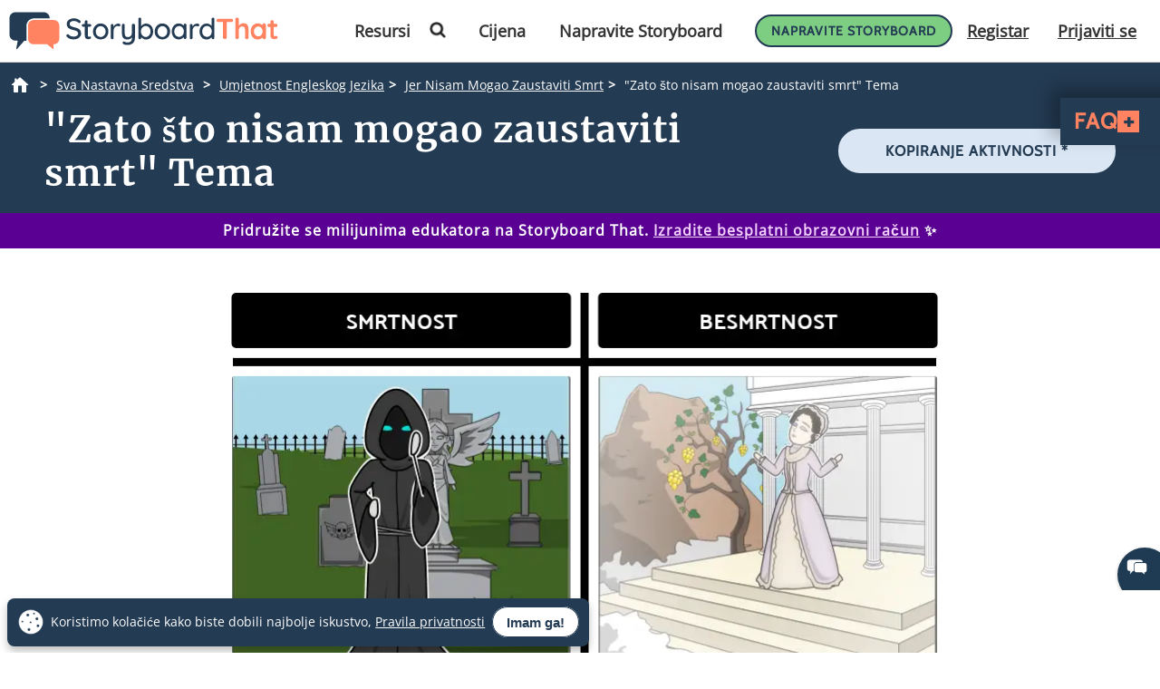

--- FILE ---
content_type: text/javascript; charset=utf-8
request_url: https://lighthouse.helpdocs.io/load?t=1769039780870
body_size: 78
content:
!function(e,t,d,a,i){var n;e[d]=e[d]||{},n=function(){var e=t.createElement("div");e.id="lighthouse",t.body.appendChild(e);var d=t.createElement("script");d.src="https://cdn.helpdocs.io/apps/lighthouse/static/js/main.DNPmjpI4.js",t.body.appendChild(d)},(t.attachEvent?"complete"===t.readyState:"loading"!==t.readyState)?n():t.addEventListener("DOMContentLoaded",n)}(window,document,"hdlh");